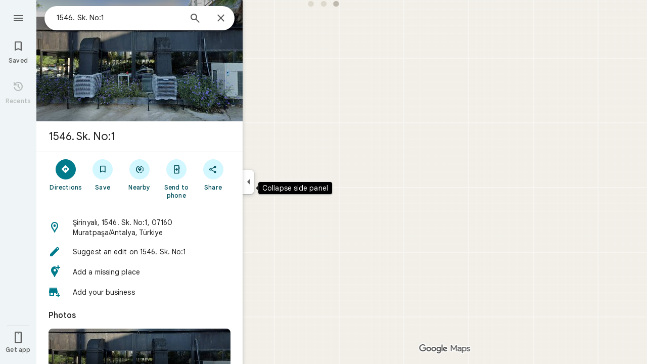

--- FILE ---
content_type: text/javascript; charset=UTF-8
request_url: https://www.google.com/maps/_/js/k=maps.m.en.mHwEYSisk_Q.2021.O/ck=maps.m.2_Ndy0cQ3qQ.L.W.O/am=yAEAkBAAAQ/rt=j/d=1/exm=JxdeQb,LsiLPd,SuCOhe,a,b,b8h8i,cQ25Ub,ds,dw,dwi,en,enr,ep,jF2zFd,log,lp,mmm,mo,nrw,ob,owc,per,ppl,pwd,sc,sc2,smi,smr,sp,std,stx,ti,uA7o6c,vcr,vd,vlg,vwr,wrc/ed=1/rs=ACT90oFmhItfFreF-dHAH1vhwWPOR7MeCw/m=pgc?cb=M
body_size: 3248
content:
"use strict";this._=this._||{};(function(_){var window=this;
try{
var Fhg;
Fhg=function(a,b,c){var d=_.ha.getSelection(),e,f=c.target;if(d&&d.anchorNode&&d.anchorNode.nodeType===3&&d.toString()){if(f?.textContent?.includes(d.anchorNode.textContent))return;var g;if(g=f&&f.nodeType===1)if((g=f.textContent)==null)g=void 0;else{var h=g.includes;_.hK();g=h.call(g,"\ue14d")}g&&(f=_.J4a(f,"DIV","LCF4w",4))&&f.textContent&&f.textContent.includes(d.anchorNode.textContent)&&(e=d.toString())}if(!_.VA(c)||_.qh(c.keyCode))if(d=b.node())if(c=_.ha.document.activeElement,f=_.rg(d,"sectionId")||
"",f=a.host.Vb(f),_.rg(d,"copyKey"),e=e||f?.ha()){e=e.replace(/(\r\n|\r|\n)+/g," ").replace(/\xa0|[ \t]+/g," ").trim();f=null;if(_.th.tS)f=_.ha.clipboardData.setData("text",e)?null:"Unable to set clipboard data on IE.";else{d=_.qk("nLtMEf",d);d.textContent=e;d.select();try{_.ha.document.execCommand("copy")||(f="execCommand returned false")}catch(l){f=l}_.ha.getSelection().removeAllRanges()}f||a.handler.Sp().open(_.fB(),[],b);c.focus()}};
_.Ghg=class{constructor(a,b){this.host=a;this.handler=b;this.host.Pa("info.copyText","click",null,(c,d)=>void Fhg(this,c,d));this.host.Pa("info.copyText","keydown",null,(c,d)=>void Fhg(this,c,d))}};
}catch(e){_._DumpException(e)}
try{
var Ihg=function(a){var b=Hhg;const c=[_.q.ka.PTa,_.q.ka.Dsb,_.q.ka.jUa];let d=0;const e=[];for(const f of c)e.push(_.W(_.gL(b,d++),()=>new _.HX(a),(g,h)=>{g.render({Bb:{Na:f}},h)}));return e},Jhg=function(a){const b=a.Sa().he().Ja()||new _.Au,c=_.hhc(a,b);var d=a.Sa().qA();const e=d.Sv();d=d.gz();const f=a.Sa().mb().Zu();let g;if(a.background().Ch().valid()){var h=a.background().Ch().response()?.mw();h&&_.khg(h,b)&&(g=h)}h=!_.Zi(_.Xi());const l=_.J(b,259)&&_.PHd()===1;return{HM:g,baa:e,caa:d,mb:a.Sa().mb().mb(),
Zu:f,Ja:b,XD:c,z7a:a,Ry:!0,a0:h,DG:l}};var Khg=class{constructor(a,b){this.host=a;this.handler=b;this.host.Pa("info.plusCodeHelp","click",null,c=>{this.handler.yba(c,"plus_codes")})}};var Lhg=function(a,b){_.BV(b,{Ft:c=>{a.actions.mA.run({flow:c})}})},Mhg=function(a,b,c,d){new _.Ehg(a.host,a.actions,_.C(c.context,8),b.Ja,b.mb);b=new _.sX(a.host);b.add(_.a2(c,c.N),(e,f)=>void c.Qe(e,a.host.Ac().Qc().Du,f));b.loadAll(d)},Nhg=function(a,b,c){_.ET(c,a.host,{click:d=>{a.actions.sO.run({flow:d,b6:"faa_imprecise_location_edit",entryPoint:66,Ja:b.Ja})}})},Ohg=function(a){return _.J(a.Ja,44)&&_.Clb(_.zC(a.Ja)).some(b=>b.getType()===19)?!0:!1},Phg=function(a,b,c){const d=a.Ra.Ja.uS(),e=
d.H();if(e>0){_.Z(b,a.Qa(w5.mta));b=_.Z(b,a.Qa(w5.lta));const f=[];for(let g=0;g<e;g++){let h=a.ha[g];h||(h=_.yQ(new _.Aif(a.vc,a.actions,a.Ea,{kNa:!1,dEa:!1})),a.ha[g]=h);const l=_.pj(d,1,_.Au,g);f.push(_.xQ(a,h,c,{Ja:l,Xw:_.UA(_.OC(l)),Na:_.q.ka.dib,uC:g,gJ:!0,SO:g}))}b.Lc(_.Gid(f,()=>new _.lT(a.Ea),(g,h)=>void g.render(h)))}},Rhg=function(a){const b=a.model.z7a.Sa().mb().mb();a.H&&new _.ghg(a.host,a.handler,a.model.Ja,b,a.N,a.H,a.Hc);const c=(_.E(a.model.Ja,_.tB,97)&&_.zC(a.model.Ja).Mo())===1?
22:1;Qhg(a,"geocode.addMissingPlace",d=>void a.handler.IW(a.model.Ja,c,d));Qhg(a,"geocode.reportAProblem",d=>void a.handler.YJa(c,d));Qhg(a,"geocode.history",d=>void a.actions.cpa.run({Ic:a.model.Ja.Cb(),flow:d}));Qhg(a,"geocode.addYourBusiness",d=>void a.handler.UMa(d))},Qhg=function(a,b,c){const d=(e,f)=>{_.VA(f)&&!_.qh(f.keyCode)||c(e)};a.host.Pa(b,"click",null,d);a.host.Pa(b,"keydown",null,d)},Shg=class extends _.zQ{constructor(a,b,c){super(c);this.vc=a;this.actions=b;this.V=new Map;this.Db=_.w();
this.Uf=_.w();this.Se=_.w();this.rd=_.w();this.ha=[];this.H=this.N=null;this.Hc=_.SK();this.Ha=a.Ha;this.handler=a.handler;this.model=this.Ra=Jhg(this.Ha.ab());this.Oa=_.yQ(new _.CAf(a,b,c,{EM:!0}));this.Ba=_.yQ(new _.uxf(b,c,{yaa:!1}));this.va=_.yQ(new _.bNf(a,b,c,{ifa:!0,fga:!0,BEa:!0}));this.La=new _.fhg(b,this.vc.Qn,c);this.Ga=new _.d2e(b,c,new Set([1,2,3,4,6]),new Set);this.Ta=new _.Rgg(b,c);this.Xa=new _.Dhg(b,c);this.Da=new _.vfg(b,c)}bind(a,b){this.Db.Ia(a.Db,b);this.Uf.Ia(a.Uf,b);this.Se.Ia(a.Se,
b);this.rd.Ia(a.rd,b)}Qa(a){const b=this.Ra;switch(String(a)){case w5.RV:return _.W(w5.RV,()=>new _.sZ(this.Ea),(c,d)=>{c.render(_.rZ("Add a missing place","geocode.addMissingPlace",b.Ja.nb()),1,_.q.ka.yvb,d,{Fm:{Lb:61242,color:_.cv(_.Jh()),filled:!0},x6:_.q.ka.grb})});case w5.Wsa:return _.W(w5.Wsa,()=>new _.sZ(this.Ea),(c,d)=>{var e=b.Ja.nb();const f=_.Hpb("pg");e=_.pDe(f,"Add your business",e);c.render(e,1,_.q.ka.zvb,d,{Fm:{Lb:59177,color:_.cv(_.Jh()),filled:!0}})});case w5.CJ:return _.W(w5.CJ,
()=>new _.sZ(this.Ea),(c,d)=>{var e=b.Ja;const f=_.C(e,40);var g=e.nb();e=[_.qDe(57677,"info.copyText",_.q.ka.dUa,"Copy address")];g=_.rZ(f,"info.copyText",g);c.render(g,0,_.q.ka.eUa,d,{C1:e,TM:f,Fm:_.tZ[0],x6:_.q.ka.Grb,Ie:_.C(e[0].value,3)})});case w5.dta:return _.W(w5.dta,()=>new _.sZ(this.Ea),(c,d)=>{this.H=c;_.qgg(b.Ja,c,this.Hc,d)});case w5.Ki:return _.W(w5.Ki,()=>new _.CV(this.Ea),(c,d)=>{c.render({PK:!0,title:b.Ja.qb(),Rr:{oy:{icon:_.yV({}),ariaLabel:"Close"},Na:_.q.ka.xS}},d)},c=>void Lhg(this,
c));case w5.lta:return _.W(w5.lta,()=>new _.mQ(this.Ea),(c,d)=>{const e=_.kQ(new _.lQ,1);c.render(e,d)});case w5.mta:return _.W(w5.mta,()=>new _.T0(this.Ea),(c,d)=>{c.render("At this location",d)});case w5.mP:return _.hL(()=>{const c=_.UGf(b.Ja,this.host.Ac().Qc().Du);return new _.b2(this.Ea,c)},w5.mP,_.iL,(c,d)=>void Mhg(this,b,c,d));case w5.bW:return _.W(w5.bW,()=>this.N=new _.FZ(this.Ea),(c,d)=>void _.UMe(c,b.Ja,d,{}));case w5.cW:return _.W(w5.cW,()=>new _.sZ(this.Ea),(c,d)=>{c.render(_.rZ("Your Maps activity",
"geocode.history",b.Ja.nb()),1,_.q.ka.Te,d,{Fm:{Lb:59529,color:_.cv(_.Jh())}})});case w5.um:return _.W(w5.um,()=>new _.mQ(this.Ea),(c,d)=>{const e=_.$P(new _.lQ,!0);c.render(e,d)});case w5.gW:return _.W(w5.gW,()=>new _.sZ(this.Ea),(c,d)=>{var e=b.Ja;const f=_.EMe(e);c.render(_.pDe(f.getUrl(),f.H(),e.nb()),0,_.q.ka.OTa,d,{C1:[_.qDe(59550)],Fm:{Lb:59682,color:_.cv(_.Jh())},x6:_.q.ka.Csb,Ie:"Visit your timeline"})});case w5.lW:return _.W(w5.lW,()=>new _.sZ(this.Ea),(c,d)=>{var e=_.thb(_.CC(b.Ja)),f,
g=!1;if(_.x(e,_.Tm,3).H())var h=f=_.x(e,_.Tm,3).H();else h=_.rhb(e).H(),f=h.substring(0,Math.max(0,h.indexOf("+")-4)),g=h.substring(Math.max(0,h.indexOf("+")-4)),h=`${f}<em>${g}</em>`,f+=g,g=!0;const l=_.qDe(57677,"info.copyText",_.q.ka.uUa,"Copy plus code"),m=_.qDe(59534,"info.plusCodeHelp",_.q.ka.vUa,"Learn more about plus codes");c.render(_.qZ(h,e.nb()),0,_.q.ka.tUa,d,{C1:[l,m],X5a:"info.copyText",TM:f,Fm:{Lb:61830,color:_.cv(_.Jh())},aGb:g})},()=>{new Khg(this.host,this.handler)});case w5.LJ:return _.W(w5.LJ,
()=>new _.pxf(this.actions,this.Ea),(c,d)=>void c.render(b.Ja,d,{cFb:!0}),c=>{_.nxf(c,this.host)});case w5.Fta:return _.W(w5.Fta,()=>new _.FT(this.Ea),(c,d)=>{c.render("Confirm or fix this location",d,{On:!0,description:"The location shown is not precise",ki:!0,icon:{Lb:58728},Na:_.q.ka.hrb})},c=>void Nhg(this,b,c));case w5.nW:return _.W(w5.nW,()=>new _.sZ(this.Ea),(c,d)=>{var e=b.Ja.qb();e=_.zC(b.Ja).Mo()!==1?"Suggest an edit on "+e:"Report a problem on "+e;c.render(_.rZ(e,"geocode.reportAProblem",
b.Ja.nb()),1,_.q.ka.Qxb,d,{Fm:{Lb:58313,color:_.cv(_.Jh()),filled:!0}})});case w5.PRa:case w5.ORa:case w5.qQa:case w5.Vha:case w5.MRa:case w5.cQa:return _.W(a,()=>new _.lT(this.Ea),(c,d)=>void c.render(d));case w5.Lk:return _.W(w5.Lk,()=>new _.mT(this.Ea),(c,d)=>void c.render(16,d))}}Qb(a,b){this.Ra=Jhg(a);let c=a=super.Qb(a,b);_.rO(this.Ha.ab())&&(_.Z(a,this.Qa(w5.Ki)),c=_.Z(a,this.Qa(w5.um)));_.Z(c,this.Qa(w5.mP));var d=_.Z(c,this.Qa(w5.bW));_.mxf(this.Ra.Ja)&&_.Z(d,this.Qa(w5.LJ));_.Z(c,this.Qa(w5.PRa));
d=_.zO(this.Ha.ab());c.Lc(_.xQ(this,this.Ga,b,{NJ:{qc:!0},Yv:this.Ra.XD,V4:_.sic(d,this.Ra.Ja),Ja:this.Ra.Ja}));_.Z(c,this.Qa(w5.ORa));if(_.E(this.Ra.Ja,_.CX,202)){for(var e of _.Fgg(_.x(this.Ra.Ja,_.CX,202))){d=c;var f=d.Lc;let g=this.V.get(e);g||(g=new _.tV(this.actions,this.Ea),this.V.set(e,g));f.call(d,_.xQ(this,g,b,{alert:e}))}_.Z(c,this.Qa(w5.qQa))}if(_.PE(_.yu(this.Ra.Ja))>0||this.Ra.HM)c.Lc(_.xQ(this,this.Xa,b,this.Ra)),_.Z(c,this.Qa(w5.Vha));e=this.Ra.Ja;_.E(e,_.Agg,236)&&_.zgg(_.x(e,_.Agg,
236))&&!_.E(e,_.CX,202)&&(c.Lc(_.xQ(this,this.La,b,{mb:this.Ra.mb,Ll:this.Ra.Ja.qb(),nR:_.x(this.Ra.Ja,_.Agg,236),O6a:!0})),_.Z(c,this.Qa(w5.MRa)));_.Z(c,this.Qa(w5.Lk));_.XRe(_.yu(this.Ra.Ja))>0?_.Z(c,this.Qa(w5.gW)):_.nQ(c,Ihg(this.Ea));e=this.Ra;_.C(e.Ja,40)?(d=_.fw(),e=_.J(d,144)&&_.xu(e.Ja)?!0:_.J(e.Ja,62)||_.hWa(e.Ja)):e=!1;e&&_.Z(c,this.Qa(w5.CJ));_.rhb(_.thb(_.CC(this.Ra.Ja))).H()&&_.Z(c,this.Qa(w5.lW));Ohg(this.Ra)&&_.Z(c,this.Qa(w5.Fta));_.J(this.Ra.Ja,44)&&_.Z(c,this.Qa(w5.nW));_.J(this.Ra.Ja,
60)&&_.Z(c,this.Qa(w5.RV));_.J(this.Ra.Ja,60)&&_.Z(c,this.Qa(w5.Wsa));_.Zi(_.Xi())&&(_.Z(c,this.Qa(w5.dta)),_.Z(c,this.Qa(w5.cW)));c.Lc(_.xQ(this,this.Ba,b,this.Ra));e=this.Ra.Ja;d=_.x(e,_.Ktb,187);_.J(d,1)?(e=_.mgg(e),e.length&&(_.Z(c,this.Qa(w5.cQa)),c.Lc(_.xQ(this,this.va,b,{Sv:this.Ra.baa,gz:this.Ra.caa,Gt:null,Tr:e,z2:_.q.ka.hUa,qc:!0,ID:!1,loading:!1,Sh:""})))):Phg(this,c,b);c.Lc(_.xQ(this,this.Ta,b,this.Ra));c.Lc(_.xQ(this,this.Oa,b,this.Ra));c.Lc(_.xQ(this,this.Da,b,{...this.Ra,g5:_.q.Pb.o9,
iZ:_.q.Pb.p9,gra:_.q.Pb.wAa,Uea:_.q.Pb.xAa,Kb:this.Ra.Ja.nb()}));return a}ue(){this.model=this.Ra;Rhg(this);new _.Ghg(this.host,this.handler);const a=this.host.Vb(w5.um),b=this.host.Vb(w5.Ki);a&&b&&_.AV(b,a.element())}update(a){a=Jhg(a);return _.pG(a.Ja)===_.pG(this.model.Ja)?2:1}Na(){return _.q.ka.irb}kb(a){_.JP([this.Db,this.Uf,this.rd],a);super.kb(a)}resume(){}pause(){}},w5={RV:_.V(),Wsa:_.V(),CJ:_.V(),dta:_.V(),Ki:_.V(),lta:_.V(),mta:_.V(),Fta:_.V(),mP:_.V(),bW:_.V(),cW:_.V(),um:_.V(),gW:_.V(),
lW:_.V(),LJ:_.V(),nW:_.V(),PRa:_.V(),ORa:_.V(),qQa:_.V(),Vha:_.V(),MRa:_.V(),cQa:_.V(),Lk:_.V()},Hhg=_.jL();_.Lr("PGC",function(a){a({tb:(b,c,d)=>_.yQ(new Shg(b,d,c))})});
}catch(e){_._DumpException(e)}
try{
_.Ld("pgc");

_.Md();
}catch(e){_._DumpException(e)}
}).call(this,this._);
// Google Inc.
